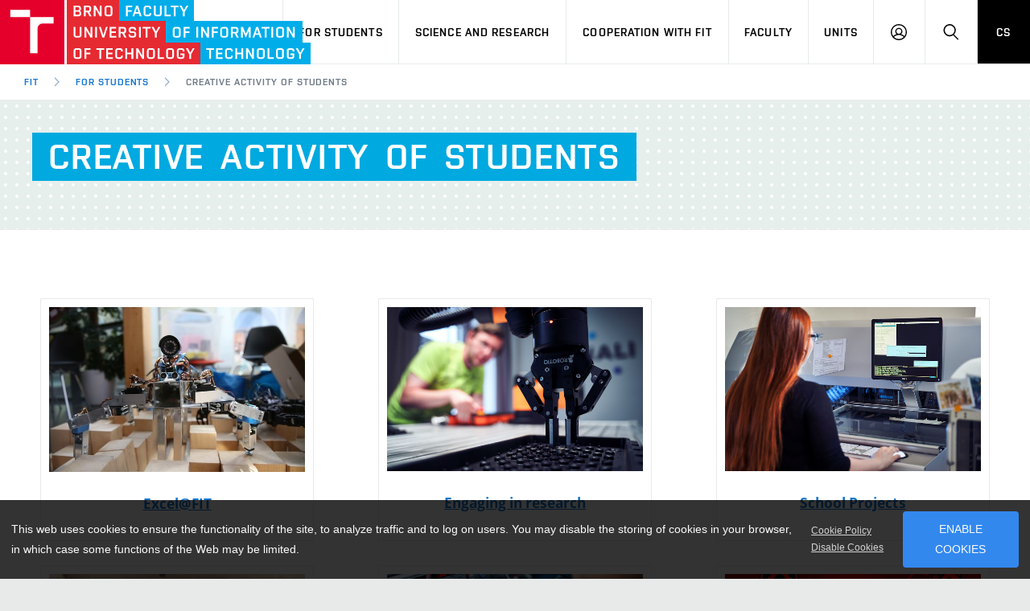

--- FILE ---
content_type: text/html; charset=UTF-8
request_url: https://www.fit.vut.cz/study/creative-activity/.en
body_size: 8213
content:
<!DOCTYPE html>
<html lang="en" class="no-js">
    <head>
        <meta charset="utf-8">
        <script async src="https://www.googletagmanager.com/gtag/js?id=UA-140908417-1"></script>
        <script>
            var _consent = document.cookie.replace(/(?:(?:^|.*;\s*)cookieconsent_status\s*\=\s*([^;]*).*$)|^.*$/, "$1");
            window.dataLayer = window.dataLayer || [];
            function gtag() { dataLayer.push(arguments); }
            var _ga_expire = 365*24*3600;
            if (_consent == 'deny') window['ga-disable-UA-140908417-1'] = true;
            if (_consent != 'allow') _ga_expire = 0;
            gtag('js', new Date());
            gtag('config', 'UA-140908417-1', {
                'page_location': "https://www.fit.vut.cz/study/creative-activity/.en",
                'page_path': "/study/creative-activity/.en",
                'anonymize_ip': true,
                'custom_map': { 'dimension1': 'lang', 'dimension2': 'referrer', 'dimension3': 'DNT' },
                'site_speed_sample_rate': 100,
                'sample_rate': 100,
                'cookie_prefix': 'gafit',
                'cookie_domain': 'www.fit.vut.cz',
                'cookie_expires': _ga_expire,
                'content_group1': "en",
                'lang': "en",
                'referrer': "",
                'DNT': (navigator.doNotTrack == '1' || window.doNotTrack == '1'),
            });
        </script>
<!-- Facebook Pixel Code -->
<script>
  !function(f,b,e,v,n,t,s)
  { if(f.fbq)return;n=f.fbq=function(){ n.callMethod?
  n.callMethod.apply(n,arguments):n.queue.push(arguments) };
  if(!f._fbq)f._fbq=n;n.push=n;n.loaded=!0;n.version='2.0';
  n.queue=[];t=b.createElement(e);t.async=!0;
  t.src=v;s=b.getElementsByTagName(e)[0];
  if (_consent == 'allow') s.parentNode.insertBefore(t,s) }(window, document,'script',
  'https://connect.facebook.net/en_US/fbevents.js');
  fbq('init', '792092991515050');
  fbq('track', 'PageView');
</script>
<!-- End Facebook Pixel Code -->
        <meta http-equiv="X-UA-Compatible" content="IE=edge">
        <meta name="viewport" content="width=device-width, initial-scale=1.0, minimum-scale=1.0, maximum-scale=1.0, user-scalable=0">
        <meta name="twitter:card" content="summary">
        <meta name="twitter:title" content="Creative Activity of Students">
        <meta property="og:title" content="Creative Activity of Students">
        <meta property="og:locale" content="en_US">
        <meta property="og:site_name" content="Faculty of Information Technology, Brno University of Technology">
        <meta property="og:url" content="https://www.fit.vut.cz/study/creative-activity/.en">
        <meta property="og:type" content="website">
        <meta name="twitter:image" content="https://www.fit.vut.cz/img/logos/FIT_zkracene_barevne_RGB_CZ.png">
        <meta property="og:image" content="https://www.fit.vut.cz/img/logos/FIT_zkracene_barevne_RGB_CZ.png">

        <title>Creative Activity of Students</title>
        <link rel="stylesheet" href="https://www.fit.vut.cz/css/style-fit.v4.css">
        <link rel="stylesheet" href="https://www.fit.vut.cz/css/print-fit.v4.css" media="print">
        <link rel="stylesheet" href="https://www.fit.vut.cz/css/custom.css">
        <link type="application/rss+xml" rel="alternate" title="FIT News RSS" href="https://www.fit.vut.cz/fit/news-rss/.en">
        <link rel="icon" href="https://www.fit.vut.cz/img/favicon/favicon.ico">
        <link rel="apple-touch-icon" sizes="180x180" href="https://www.fit.vut.cz/img/favicon/apple-touch-icon.png">
        <link rel="icon" type="image/png" sizes="32x32" href="https://www.fit.vut.cz/img/favicon/favicon-32x32.png">
        <link rel="icon" type="image/png" sizes="96x96" href="https://www.fit.vut.cz/img/favicon/favicon-96x96.png">
        <link rel="icon" type="image/png" sizes="144x144" href="https://www.fit.vut.cz/img/favicon/favicon-144x144.png">
        <link rel="icon" type="image/png" sizes="192x192" href="https://www.fit.vut.cz/img/favicon/android-chrome-192x192.png">
        <link rel="mask-icon" href="https://www.fit.vut.cz/img/favicon/safari-pinned-tab.svg" color="#00a9e0">
        <link rel="manifest" href="https://www.fit.vut.cz/site.webmanifest">
        <link rel="alternate" hreflang="en" href="https://www.fit.vut.cz/study/creative-activity/.en">
        <link rel="alternate" hreflang="cs" href="https://www.fit.vut.cz/study/creative-activity/.cs">
        <link rel="alternate" hreflang="sk" href="https://www.fit.vut.cz/study/creative-activity/.cs">
        <meta name="msapplication-config" content="https://www.fit.vut.cz/browserconfig.xml">
        <meta name="theme-color" content="#00a9e0">
        <script src="https://www.fit.vut.cz/js/cookies-fit.v4.js"></script>
        <script>
            (function () {
                var className = document.documentElement.className;
                className = className.replace('no-js', 'js');

                if (window.Cookies.get('fontsLoaded') === 'true') {
                    className += ' fonts-loaded';
                }

                document.documentElement.className = className;
            }());
        </script>
        <script src="https://www.fit.vut.cz/js/modernizr.min.js"></script>
        <script src="https://www.fit.vut.cz/js/jquery-3.7.1.min.js"></script>

    </head>
    <body>
        <div class="mother">
            <nav class="m-accessibility" id="m-accessibility">
                <p class="vhide">Accessibility navigation</p>
                <a class="color-secondary" tabindex="0" title="Go to content (Shortcut: Alt + 2)" accesskey="2" href="#main">
                    Go to content
                </a>
                <span class="hide">|</span>
                <a class="color-secondary" tabindex="0" href="#m-main">Go to the main menu</a>
                <span class="hide">|</span>
                <a class="color-secondary" tabindex="0" href="#f-search-trigger">Go to search</a>
            </nav>
            <header class="header header--lg header--fit-en">
                <div class="header__logo">
                    <a href="https://www.fit.vut.cz/.en">
                        <span class="icon-svg icon-svg--symbol print-hide">
                            <svg class="icon-svg__svg icon-symbol-red" xmlns:xlink="http://www.w3.org/1999/xlink">
                                <use xlink:href="https://www.fit.vut.cz/img/bg/icons-svg.svg#icon-symbol" x="0" y="0" width="100%" height="100%"></use>
                            </svg>
                            <svg class="icon-svg__svg icon-symbol-blue" xmlns:xlink="http://www.w3.org/1999/xlink">
                                <use xlink:href="https://www.fit.vut.cz/img/bg/icons-fit.svg#icon-symbol-fit" x="0" y="0" width="100%" height="100%"></use>
                            </svg>
                        </span>
                        <span class="icon-svg icon-svg--sign-fit-en header__logo-sign print-hide ">
                            <svg class="icon-svg__svg" xmlns:xlink="http://www.w3.org/1999/xlink">
                                <use xlink:href="https://www.fit.vut.cz/img/bg/icons-svg.svg#icon-sign-fit-en" x="0" y="0" width="100%" height="100%"></use>
                            </svg>
                        </span>
                        <span class="header__logo-main " data-timeout="3000">
                            <span class="icon-svg icon-svg--logo-fit-en--lg print-hide">
                                <svg class="icon-svg__svg" xmlns:xlink="http://www.w3.org/1999/xlink">
                                    <use xlink:href="https://www.fit.vut.cz/img/bg/icons-svg.svg#icon-logo-fit-en--lg" x="0" y="0" width="100%" height="100%"></use>
                                </svg>
                            </span>
                            <span class="icon-svg icon-svg--logo-fit print-show">
                                <svg class="icon-svg__svg" xmlns:xlink="http://www.w3.org/1999/xlink">
                                    <use xlink:href="https://www.fit.vut.cz/img/bg/icons-svg.svg#icon-logo-fit-en" x="0" y="0" width="100%" height="100%"></use>
                                </svg>
                            </span>
                        </span>
                        <span class="vhide">
                            Faculty of Information Technology, BUT
                        </span>
                    </a>
                </div>

                <nav id="m-main" class="m-main m-main--header m-main--header-lg header__menu" aria-label="Main menu">
                    <a href="#" class="m-main__toggle">
                        <span class="icon-svg icon-svg--menu m-main__toggle-icon m-main__toggle-icon--open">
                            <svg class="icon-svg__svg" xmlns:xlink="http://www.w3.org/1999/xlink">
                                <use xlink:href="https://www.fit.vut.cz/img/bg/icons-svg.svg#icon-menu" x="0" y="0" width="100%" height="100%"></use>
                            </svg>
                        </span>
                        <span class="icon-svg icon-svg--close--sm m-main__toggle-icon m-main__toggle-icon--close">
                            <svg class="icon-svg__svg" xmlns:xlink="http://www.w3.org/1999/xlink">
                                <use xlink:href="https://www.fit.vut.cz/img/bg/icons-svg.svg#icon-close--sm" x="0" y="0" width="100%" height="100%"></use>
                            </svg>
                        </span>
                        <span class="m-main__toggle-label">Menu</span>
                    </a>

                    <ul class="m-main__list m-main__list--main">

                        <li class="m-main__item" data-toggle>
                            <a href="#" class="m-main__link" onclick="return false;">For Applicants</a>
                            <a href="#" class="m-main__toggle-sub js-toggle">
                                <span class="icon-svg icon-svg--angle-d m-main__toggle-sub-icon">
                                    <svg class="icon-svg__svg" xmlns:xlink="http://www.w3.org/1999/xlink">
                                        <use xlink:href="https://www.fit.vut.cz/img/bg/icons-svg.svg#icon-angle-d" x="0" y="0" width="100%" height="100%"></use>
                                    </svg>
                                </span>
                                <span class="vhide">Submenu</span>
                            </a>
                            <div class="m-main__submenu" data-toggleable>
                                <div class="m-sub">
                                    <div class="m-sub__col">
                                        <ul class="m-sub__list">
                                                <li class="m-sub__item">
                                                    <a href="https://www.fit.vut.cz/applicants/.en" class="m-sub__link">Study at FIT in English</a>
                                                </li>
                                                <li class="m-sub__item">
                                                    <a href="https://www.fit.vut.cz/applicants/degree-programme/.en" class="m-sub__link">Study at FIT in Czech</a>
                                                </li>
                                                <li class="m-sub__item">
                                                    <a href="https://www.fit.vut.cz/applicants/short-term/.en" class="m-sub__link">Short-term Study</a>
                                                </li>
                                                <li class="m-sub__item">
                                                    <a href="https://www.fit.vut.cz/applicants/degree-programme-en/.en" class="m-sub__link">Full Degree Programmes</a>
                                                </li>
                                                <li class="m-sub__item">
                                                    <a href="https://www.fit.vut.cz/applicants/summer-schools/.en" class="m-sub__link">Summer Schools</a>
                                                </li>
                                                <li class="m-sub__item">
                                                    <a href="https://www.fit.vut.cz/applicants/special/.en" class="m-sub__link">Students with Special Needs in Studies</a>
                                                </li>
                                                <li class="m-sub__item">
                                                    <a href="https://www.fit.vut.cz/applicants/contact/.en" class="m-sub__link">Contact</a>
                                                </li>
                                        </ul>
                                        <p>
                                            <a href="https://www.vutbr.cz/eprihlaska/en/zadani/vybrat-obor/fakulta/20042" onclick="gtag('event','click',{'event_category': 'links', 'event_label': 'E-application', 'value': 1})" target="_blank" class="btn btn--sm">
                                                <span class="btn__text">E-application</span>
                                            </a>
                                        </p>
                                    </div>
                                </div>
                            </div>
                        </li>
                        <li class="m-main__item" data-toggle>
                            <a href="#" class="m-main__link" onclick="return false;">For Students</a>
                            <a href="#" class="m-main__toggle-sub js-toggle">
                                <span class="icon-svg icon-svg--angle-d m-main__toggle-sub-icon">
                                    <svg class="icon-svg__svg" xmlns:xlink="http://www.w3.org/1999/xlink">
                                        <use xlink:href="https://www.fit.vut.cz/img/bg/icons-svg.svg#icon-angle-d" x="0" y="0" width="100%" height="100%"></use>
                                    </svg>
                                </span>
                                <span class="vhide">Submenu</span>
                            </a>
                            <div class="m-main__submenu m-main__submenu--md" data-toggleable>
                                <div class="m-sub">
                                    <div class="m-sub__col">
                                        <ul class="m-sub__list">
                                                <li class="m-sub__item">
                                                    <a href="https://www.fit.vut.cz/study/.en" class="m-sub__link">Study Information</a>
                                                </li>
                                                <li class="m-sub__item">
                                                    <a href="https://www.fit.vut.cz/study/study-news/.en" class="m-sub__link">Study News</a>
                                                </li>
                                                <li class="m-sub__item">
                                                    <a href="https://www.fit.vut.cz/study/for-freshmen/.en" class="m-sub__link">For Freshmen</a>
                                                </li>
                                                <li class="m-sub__item">
                                                    <a href="https://www.fit.vut.cz/study/calendar/.en" class="m-sub__link">Academic Year</a>
                                                </li>
                                                <li class="m-sub__item">
                                                    <a href="https://www.fit.vut.cz/study/courses/.en" class="m-sub__link">Courses</a>
                                                </li>
                                                <li class="m-sub__item">
                                                    <a href="https://www.fit.vut.cz/study/programs/.en" class="m-sub__link">Degree Programmes</a>
                                                </li>
                                                <li class="m-sub__item">
                                                    <a href="https://www.fit.vut.cz/study/theses/.en" class="m-sub__link">State Final Examination and Theses</a>
                                                </li>
                                                <li class="m-sub__item">
                                                    <a href="https://www.fit.vut.cz/study/study-abroad/.en" class="m-sub__link">Study and Internships Abroad</a>
                                                </li>
                                                <li class="m-sub__item">
                                                    <a href="https://www.fit.vut.cz/study/creative-activity/.en" class="m-sub__link" aria-current="true">Creative Activity of Students</a>
                                                </li>
                                                <li class="m-sub__item">
                                                    <a href="https://www.fit.vut.cz/study/internships/.en" class="m-sub__link">Offers of Professional Internships</a>
                                                </li>
                                                <li class="m-sub__item">
                                                    <a href="https://www.fit.vut.cz/study/student-union/.en" class="m-sub__link">FIT Student Union</a>
                                                </li>
                                                <li class="m-sub__item">
                                                    <a href="https://www.fit.vut.cz/study/study-rooms/.en" class="m-sub__link">Study rooms at FIT</a>
                                                </li>
                                                <li class="m-sub__item">
                                                    <a href="https://www.fit.vut.cz/study/clubs-at-fit/.en" class="m-sub__link">Clubs at FIT</a>
                                                </li>
                                        </ul>
                                    </div>
<div class="m-sub__col m-sub__col--highlighted">
    <div class="m-highlights">
    	<h2 class="m-highlights__title">Study Department</h2>
        <div>
          <p><b>Office Hours</b></p>
<p>Mon 8:00-11:00<br>
Wed 8:00-11:00 and 13:00-14:30<br>
Thu 8:00-11:00<br>
<br>
<b>Note:</b>&nbsp;during holidays from July to August office hours are only on Wednesdays 8:00-11:00.&nbsp;</p>
<p>E-mail: <a href="mailto:study@fit.vut.cz">study@fit.vut.cz</a></p>
<p>Any e-mail communication should be addressed to <b>study@fit.vut.cz</b>.</p>

        </div>
    	<p><a href="https://www.fit.vut.cz/units/dean/.en#study" class="btn btn--secondary btn--xs btn--outline">
	        <span class="btn__text">More about study department</span>
	    </a></p>
    </div>
</div>
                                </div>
                            </div>
                        </li>
                        <li class="m-main__item" data-toggle>
                            <a href="#" class="m-main__link" onclick="return false;">Science and Research</a>
                            <a href="#" class="m-main__toggle-sub js-toggle">
                                <span class="icon-svg icon-svg--angle-d m-main__toggle-sub-icon">
                                    <svg class="icon-svg__svg" xmlns:xlink="http://www.w3.org/1999/xlink">
                                        <use xlink:href="https://www.fit.vut.cz/img/bg/icons-svg.svg#icon-angle-d" x="0" y="0" width="100%" height="100%"></use>
                                    </svg>
                                </span>
                                <span class="vhide">Submenu</span>
                            </a>
                            <div class="m-main__submenu" data-toggleable>
                                <div class="m-sub">
                                    <div class="m-sub__col">
                                        <ul class="m-sub__list">
                                                <li class="m-sub__item">
                                                    <a href="https://www.fit.vut.cz/research/overview/.en" class="m-sub__link">Science and Research at FIT</a>
                                                </li>
                                                <li class="m-sub__item">
                                                    <a href="https://www.fit.vut.cz/research/groups/.en" class="m-sub__link">Research Groups</a>
                                                </li>
                                                <li class="m-sub__item">
                                                    <a href="https://www.fit.vut.cz/research/esf-projects/.en" class="m-sub__link">European Structural Funds Projects</a>
                                                </li>
                                                <li class="m-sub__item">
                                                    <a href="https://www.fit.vut.cz/research/projects/.en" class="m-sub__link">Projects</a>
                                                </li>
                                                <li class="m-sub__item">
                                                    <a href="https://www.fit.vut.cz/research/publication-results/.en" class="m-sub__link">Publication Results</a>
                                                </li>
                                                <li class="m-sub__item">
                                                    <a href="https://www.fit.vut.cz/research/applied-results/.en" class="m-sub__link">Applied Results</a>
                                                </li>
                                                <li class="m-sub__item">
                                                    <a href="https://www.fit.vut.cz/research/practice-results/.en" class="m-sub__link">Results with Impact on Practice</a>
                                                </li>
                                                <li class="m-sub__item">
                                                    <a href="https://www.fit.vut.cz/research/other-results/.en" class="m-sub__link">Other Results</a>
                                                </li>
                                                <li class="m-sub__item">
                                                    <a href="https://www.fit.vut.cz/research/conferences/.en" class="m-sub__link">Conferences</a>
                                                </li>
                                                <li class="m-sub__item">
                                                    <a href="https://www.fit.vut.cz/research/awards/.en" class="m-sub__link">Awards and Recognitions</a>
                                                </li>
                                        </ul>
                                    </div>
                                </div>
                            </div>
                        </li>
                        <li class="m-main__item" data-toggle>
                            <a href="#" class="m-main__link" onclick="return false;">Cooperation with FIT</a>
                            <a href="#" class="m-main__toggle-sub js-toggle">
                                <span class="icon-svg icon-svg--angle-d m-main__toggle-sub-icon">
                                    <svg class="icon-svg__svg" xmlns:xlink="http://www.w3.org/1999/xlink">
                                        <use xlink:href="https://www.fit.vut.cz/img/bg/icons-svg.svg#icon-angle-d" x="0" y="0" width="100%" height="100%"></use>
                                    </svg>
                                </span>
                                <span class="vhide">Submenu</span>
                            </a>
                            <div class="m-main__submenu" data-toggleable>
                                <div class="m-sub">
                                    <div class="m-sub__col">
                                        <ul class="m-sub__list">
                                                <li class="m-sub__item">
                                                    <a href="https://www.fit.vut.cz/cooperation/cooperation-with-companies/.en" class="m-sub__link">Industry Cooperation</a>
                                                </li>
                                                <li class="m-sub__item">
                                                    <a href="https://www.fit.vut.cz/cooperation/partners/.en" class="m-sub__link">Partners</a>
                                                </li>
                                                <li class="m-sub__item">
                                                    <a href="https://www.fit.vut.cz/cooperation/research-partnership/.en" class="m-sub__link">Research Partnership</a>
                                                </li>
                                                <li class="m-sub__item">
                                                    <a href="https://www.fit.vut.cz/cooperation/foreign-cooperation/.en" class="m-sub__link">Foreign Cooperation</a>
                                                </li>
                                                <li class="m-sub__item">
                                                    <a href="https://www.fit.vut.cz/cooperation/collaboration-with-schools/.en" class="m-sub__link">Collaboration with Schools</a>
                                                </li>
                                                <li class="m-sub__item">
                                                    <a href="https://www.fit.vut.cz/cooperation/faculty-services/.en" class="m-sub__link">Faculty Services</a>
                                                </li>
                                                <li class="m-sub__item">
                                                    <a href="https://www.fit.vut.cz/cooperation/for-graduates/.en" class="m-sub__link">Job Offers in IT</a>
                                                </li>
                                        </ul>
                                    </div>
                                </div>
                            </div>
                        </li>
                        <li class="m-main__item" data-toggle>
                            <a href="#" class="m-main__link" onclick="return false;">Faculty</a>
                            <a href="#" class="m-main__toggle-sub js-toggle">
                                <span class="icon-svg icon-svg--angle-d m-main__toggle-sub-icon">
                                    <svg class="icon-svg__svg" xmlns:xlink="http://www.w3.org/1999/xlink">
                                        <use xlink:href="https://www.fit.vut.cz/img/bg/icons-svg.svg#icon-angle-d" x="0" y="0" width="100%" height="100%"></use>
                                    </svg>
                                </span>
                                <span class="vhide">Submenu</span>
                            </a>
                            <div class="m-main__submenu" data-toggleable>
                                <div class="m-sub">
                                    <div class="m-sub__col">
                                        <ul class="m-sub__list">
                                                <li class="m-sub__item">
                                                    <a href="https://www.fit.vut.cz/fit/news/.en" class="m-sub__link">News</a>
                                                </li>
                                                <li class="m-sub__item">
                                                    <a href="https://www.fit.vut.cz/fit/events/.en" class="m-sub__link">Event Calendar</a>
                                                </li>
                                                <li class="m-sub__item">
                                                    <a href="https://www.fit.vut.cz/fit/map/.en" class="m-sub__link">Campus Map</a>
                                                </li>
                                                <li class="m-sub__item">
                                                    <a href="https://www.fit.vut.cz/fit/campus/.en" class="m-sub__link">Faculty Campus</a>
                                                </li>
                                                <li class="m-sub__item">
                                                    <a href="https://www.fit.vut.cz/fit/structure/.en" class="m-sub__link">Organizational Structure</a>
                                                </li>
                                                <li class="m-sub__item">
                                                    <a href="https://www.fit.vut.cz/fit/info/.en" class="m-sub__link">Information Board</a>
                                                </li>
                                                <li class="m-sub__item">
                                                    <a href="https://www.fit.vut.cz/fit/history/.en" class="m-sub__link">History and Now</a>
                                                </li>
                                                <li class="m-sub__item">
                                                    <a href="https://www.fit.vut.cz/fit/history86/.en" class="m-sub__link">Brief history of the department</a>
                                                </li>
                                                <li class="m-sub__item">
                                                    <a href="https://www.fit.vut.cz/fit/press/.en" class="m-sub__link">For Media</a>
                                                </li>
                                                <li class="m-sub__item">
                                                    <a href="https://www.fit.vut.cz/fit/people/.en" class="m-sub__link">Staff</a>
                                                </li>
                                                <li class="m-sub__item">
                                                    <a href="https://www.fit.vut.cz/fit/contacts/.en" class="m-sub__link">Contacts</a>
                                                </li>
                                                <li class="m-sub__item">
                                                    <a href="https://www.fit.vut.cz/fit/gdpr/.en" class="m-sub__link">Protection of Personal Data</a>
                                                </li>
                                                <li class="m-sub__item">
                                                    <a href="https://www.fit.vut.cz/fit/gdpr-mail/.en" class="m-sub__link">Information about the processing of personal data</a>
                                                </li>
                                        </ul>
                                    </div>
                                </div>
                            </div>
                        </li>
                        <li class="m-main__item" data-toggle>
                            <a href="#" class="m-main__link" onclick="return false;">Units</a>
                            <a href="#" class="m-main__toggle-sub js-toggle">
                                <span class="icon-svg icon-svg--angle-d m-main__toggle-sub-icon">
                                    <svg class="icon-svg__svg" xmlns:xlink="http://www.w3.org/1999/xlink">
                                        <use xlink:href="https://www.fit.vut.cz/img/bg/icons-svg.svg#icon-angle-d" x="0" y="0" width="100%" height="100%"></use>
                                    </svg>
                                </span>
                                <span class="vhide">Submenu</span>
                            </a>
                            <div class="m-main__submenu" data-toggleable>
                                <div class="m-sub">
                                    <div class="m-sub__col">
                                        <ul class="m-sub__list">
                                                <li class="m-sub__item">
                                                    <a href="https://www.fit.vut.cz/units/dean/.en" class="m-sub__link">Deans Office</a>
                                                </li>
                                                <li class="m-sub__item">
                                                    <a href="https://www.fit.vut.cz/units/uifs/.en" class="m-sub__link">Department of Information Systems</a>
                                                </li>
                                                <li class="m-sub__item">
                                                    <a href="https://www.fit.vut.cz/units/uits/.en" class="m-sub__link">Department of Intelligent Systems</a>
                                                </li>
                                                <li class="m-sub__item">
                                                    <a href="https://www.fit.vut.cz/units/upgm/.en" class="m-sub__link">Department of Computer Graphics and Multimedia</a>
                                                </li>
                                                <li class="m-sub__item">
                                                    <a href="https://www.fit.vut.cz/units/upsy/.en" class="m-sub__link">Department of Computer Systems</a>
                                                </li>
                                                <li class="m-sub__item">
                                                    <a href="https://www.fit.vut.cz/units/cvt/.en" class="m-sub__link">Computer Centre</a>
                                                </li>
                                                <li class="m-sub__item">
                                                    <a href="https://www.fit.vut.cz/units/vcit/.en" class="m-sub__link">Research Centre of Information Technology</a>
                                                </li>
                                                <li class="m-sub__item">
                                                    <a href="https://www.fit.vut.cz/units/library/.en" class="m-sub__link">Library and Records Service</a>
                                                </li>
                                                <li class="m-sub__item">
                                                    <a href="https://www.fit.vut.cz/units/museum/.en" class="m-sub__link">Museum of Computer Technology</a>
                                                </li>
                                        </ul>
                                    </div>
                                </div>
                            </div>
                        </li>

                        <li class="m-main__item hide--d">
                                <a href="https://www.fit.vut.cz/study/creative-activity/.cs" class="m-main__link m-main__link--lang">CS</a>
                        </li>
                    </ul>

                    <ul class="m-main__list m-main__list--side">
                        <li class="m-main__item">
                            <a href="#" class="m-main__link m-main__link--icon js-user-menu">
                                <span class="icon-svg icon-svg--user m-main__icon">
                                    <svg class="icon-svg__svg" xmlns:xlink="http://www.w3.org/1999/xlink">
                                        <use xlink:href="https://www.fit.vut.cz/img/bg/icons-svg.svg#icon-user" x="0" y="0" width="100%" height="100%"></use>
                                    </svg>
                                </span>
                                <span class="vhide">Log in</span>
                            </a>
                            <div class="m-main__submenu m-main__submenu--m">
                                <div class="m-sub">
                                    <div class="m-sub__col">
                                        <h2 class="h4">Log in</h2>
                                        
                                        <ul class="m-sub__list">
                                            <li class="m-sub__item">
                                                <a href="https://www.fit.vut.cz/login/.en" class="m-sub__link">WEB FIT</a>
                                            </li>
                                            <li class="m-sub__item">
                                                <a href="https://vut.cz/intra/" onclick="gtag('event','click',{'event_category': 'links', 'event_label': 'IS VUT', 'value': 1})" class="m-sub__link">IS VUT</a>
                                            </li>
                                            <li class="m-sub__item">
                                                <a href="https://wis.fit.vutbr.cz/FIT/.en" onclick="gtag('event','click',{'event_category': 'links', 'event_label': 'Wis', 'value': 1})" class="m-sub__link">IS FIT</a>
                                            </li>
                                            <li class="m-sub__item">
                                                <a href="https://roundcube.fit.vutbr.cz/" onclick="gtag('event','click',{'event_category': 'links', 'event_label': 'Roundcube', 'value': 1})" class="m-sub__link">Web Email</a>
                                            </li>
                                            <li class="m-sub__item">
                                                <a href="https://cas.fit.vutbr.cz/" onclick="gtag('event','click',{'event_category': 'links', 'event_label': 'Cas', 'value': 1})" class="m-sub__link">CAS FIT</a>
                                            </li>
                                            <li class="m-sub__item">
                                                <a href="https://nextcloud.fit.vutbr.cz/" onclick="gtag('event','click',{'event_category': 'links', 'event_label': 'Nextcloud', 'value': 1})" class="m-sub__link">Nextcloud FIT</a>
                                            </li>
                                        </ul>
                                        
                                    </div>
                                </div>
                            </div>
                        </li>
                        <li class="m-main__item">
                            <a href="#f-search" class="m-main__link m-main__link--icon js-toggle" id="f-search-trigger">
                                <span class="icon-svg icon-svg--search m-main__icon">
                                    <svg class="icon-svg__svg" xmlns:xlink="http://www.w3.org/1999/xlink">
                                        <use xlink:href="https://www.fit.vut.cz/img/bg/icons-svg.svg#icon-search" x="0" y="0" width="100%" height="100%"></use>
                                    </svg>
                                </span>
                                <span class="vhide">Search</span>
                            </a>
                        </li>
                        <li class="m-main__item hide--m hide--t">
                                <a href="https://www.fit.vut.cz/study/creative-activity/.cs" class="m-main__link m-main__link--lang">CS</a>
                        </li>
                    </ul>
                </nav>

                <div class="header__search">
                    <form action="https://www.fit.vut.cz/search/.en" id="f-search" class="f-search f-search--lg" role="search">
                        <p class="inp inp--group inp--group--m mb0">
                            <label for="f-text" class="vhide">Search</label>
                            <span class="inp__fix inp__fix--btn-icon">
                                <input type="text" class="inp__text inp__text--lg inp__text--flat" id="f-text" name="q" placeholder="Search" data-focus>
                                <button class="btn btn--lg btn--icon-only btn--blank inp__btn-icon" type="submit">
                                    <span class="btn__text">
                                        <span class="vhide">Search</span>
                                        <span class="icon-svg icon-svg--search btn__icon">
                                            <svg class="icon-svg__svg" xmlns:xlink="http://www.w3.org/1999/xlink">
                                                <use xlink:href="https://www.fit.vut.cz/img/bg/icons-svg.svg#icon-search" x="0" y="0" width="100%" height="100%"></use>
                                            </svg>
                                        </span>
                                    </span>
                                </button>
                            </span>
                            <span class="inp__btn">
                                <a href="#f-search" class="btn btn--lg btn--secondary btn--icon-only js-toggle">
                                    <span class="btn__text">
                                        <span class="vhide">Close</span>
                                        <span class="icon-svg icon-svg--close btn__icon">
                                            <svg class="icon-svg__svg" xmlns:xlink="http://www.w3.org/1999/xlink">
                                                <use xlink:href="https://www.fit.vut.cz/img/bg/icons-svg.svg#icon-close" x="0" y="0" width="100%" height="100%"></use>
                                            </svg>
                                        </span>
                                    </span>
                                </a>
                            </span>
                        </p>
                    </form>
                </div>

<nav id="m-breadcrumb" class="m-breadcrumb header__breadcrumb" itemscope itemtype="http://schema.org/BreadcrumbList" aria-label="Breadcrumb navigation">
    <a href="#" class="m-breadcrumb__nav m-breadcrumb__nav--prev">
        <span class="icon-svg icon-svg--angle-l m-breadcrumb__nav-icon">
            <svg class="icon-svg__svg" xmlns:xlink="http://www.w3.org/1999/xlink">
                <use xlink:href="https://www.fit.vut.cz/img/bg/icons-svg.svg#icon-angle-l" x="0" y="0" width="100%" height="100%"></use>
            </svg>
        </span>
    </a>

    <div class="m-breadcrumb__wrap">
        <ol class="m-breadcrumb__list">
                <li class="m-breadcrumb__item">
                    <a href="https://www.fit.vut.cz/.en" class="m-breadcrumb__link">FIT</a>
                </li>
                <li class="m-breadcrumb__item" itemprop="itemListElement" itemscope itemtype="http://schema.org/ListItem">
                    <span class="icon-svg icon-svg--angle-r m-breadcrumb__separator">
                        <svg class="icon-svg__svg" xmlns:xlink="http://www.w3.org/1999/xlink">
                            <use xlink:href="https://www.fit.vut.cz/img/bg/icons-svg.svg#icon-angle-r" x="0" y="0" width="100%" height="100%"></use>
                        </svg>
                    </span>
                    <a href="https://www.fit.vut.cz/study/.en" class="m-breadcrumb__link" itemprop="item"><span itemprop="name">For Students</span><meta itemprop="position" content="1"></a>
                </li>

                <li class="m-breadcrumb__item" itemprop="itemListElement" itemscope itemtype="http://schema.org/ListItem">
                    <span class="icon-svg icon-svg--angle-r m-breadcrumb__separator">
                        <svg class="icon-svg__svg" xmlns:xlink="http://www.w3.org/1999/xlink">
                            <use xlink:href="https://www.fit.vut.cz/img/bg/icons-svg.svg#icon-angle-r" x="0" y="0" width="100%" height="100%"></use>
                        </svg>
                    </span>

                    <a href="https://www.fit.vut.cz/study/creative-activity/.en" class="m-breadcrumb__link" aria-current="page" itemprop="item"><span itemprop="name">Creative Activity of Students</span><meta itemprop="position" content="2"></a>
                </li>
        </ol>
    </div>

    <a href="#" class="m-breadcrumb__nav m-breadcrumb__nav--next">
        <span class="icon-svg icon-svg--angle-r m-breadcrumb__nav-icon">
            <svg class="icon-svg__svg" xmlns:xlink="http://www.w3.org/1999/xlink">
                <use xlink:href="https://www.fit.vut.cz/img/bg/icons-svg.svg#icon-angle-r" x="0" y="0" width="100%" height="100%"></use>
            </svg>
        </span>
    </a>
</nav>

            </header>
            <main id="main" class="main">
<div class="b-intro b-intro--pattern holder holder--lg border-b pb20">
    <h1 class="title title--fit"><span class="title__item">Creative </span><span class="title__item">Activity </span><span class="title__item">of </span><span class="title__item">Students</span></h1>
</div>

<div class="c-articles holder holder--lg">
    <div class="row-main row-main--md">
        <div class="c-articles__wrap">
            <ul class="c-articles__list grid grid--t-40 grid--80">
            <li class="c-articles__item grid__cell size--t-6-12 size--4-12">
                <article class="b-article">
                    <a href="http://excel.fit.vutbr.cz/" class="b-article__link">
                        <div class="b-article__img">
                            <img src="https://www.fit.vut.cz/cooperation/img/excel.jpg" alt="" width="320" height="206">
                        </div>
                        <div class="b-article__content">
                            <h3 class="b-article__title font-primary">Excel@FIT</h3>
                        </div>
                    </a>
                </article>
            </li>
            <li class="c-articles__item grid__cell size--t-6-12 size--4-12">
                <article class="b-article">
                    <a href="https://www.fit.vut.cz/study/student-research/.en" class="b-article__link">
                        <div class="b-article__img">
                            <img src="https://www.fit.vut.cz/cooperation/img/studres.jpg" alt="" width="320" height="206">
                        </div>
                        <div class="b-article__content">
                            <h3 class="b-article__title font-primary">Engaging in research</h3>
                        </div>
                    </a>
                </article>
            </li>
            <li class="c-articles__item grid__cell size--t-6-12 size--4-12">
                <article class="b-article">
                    <a href="https://www.fit.vut.cz/study/school-projects/.en" class="b-article__link">
                        <div class="b-article__img">
                            <img src="https://www.fit.vut.cz/cooperation/img/projects.jpg" alt="" width="320" height="206">
                        </div>
                        <div class="b-article__content">
                            <h3 class="b-article__title font-primary">School Projects</h3>
                        </div>
                    </a>
                </article>
            </li>
            <li class="c-articles__item grid__cell size--t-6-12 size--4-12">
                <article class="b-article">
                    <a href="https://www.fit.vut.cz/study/open-space/.en" class="b-article__link">
                        <div class="b-article__img">
                            <img src="https://www.fit.vut.cz/cooperation/img/showroom.jpg" alt="" width="320" height="206">
                        </div>
                        <div class="b-article__content">
                            <h3 class="b-article__title font-primary">FIT Creative Showroom & Open Space</h3>
                        </div>
                    </a>
                </article>
            </li>
            <li class="c-articles__item grid__cell size--t-6-12 size--4-12">
                <article class="b-article">
                    <a href="https://www.fit.vut.cz/study/startup@fit/.en" class="b-article__link">
                        <div class="b-article__img">
                            <img src="https://www.fit.vut.cz/cooperation/img/startup.jpg" alt="" width="320" height="206">
                        </div>
                        <div class="b-article__content">
                            <h3 class="b-article__title font-primary">Star(t)up@FIT</h3>
                        </div>
                    </a>
                </article>
            </li>
            <li class="c-articles__item grid__cell size--t-6-12 size--4-12">
                <article class="b-article">
                    <a href="https://www.fit.vut.cz/study/boosterchallenge/.en" class="b-article__link">
                        <div class="b-article__img">
                            <img src="https://www.fit.vut.cz/cooperation/img/booster25.jpg" alt="" width="320" height="206">
                        </div>
                        <div class="b-article__content">
                            <h3 class="b-article__title font-primary">BoosterChallenge</h3>
                        </div>
                    </a>
                </article>
            </li>
            </ul>
        </div>
    </div>
</div>
            </main>
            <footer class="footer">
                <div class="footer__group pt0--m pb0--m pt40--t pt55 pb40 holder holder--lg">
                    <div class="grid">
                        <div class="grid__cell size--t-4-12 size--2-12 mb40--t" data-toggle>
                            <h2 class="footer__title js-toggle">
                                For Applicants
                                <span class="icon-svg icon-svg--angle-d footer__title-icon">
                                    <svg class="icon-svg__svg" xmlns:xlink="http://www.w3.org/1999/xlink">
                                        <use xlink:href="https://www.fit.vut.cz/img/bg/icons-svg.svg#icon-angle-d" x="0" y="0" width="100%" height="100%"></use>
                                    </svg>
                                </span>
                            </h2>
                            <div class="footer__more" data-toggleable>
                                <ul class="footer__list">
                                        <li class="footer__item">
                                            <a href="https://www.fit.vut.cz/applicants/.en" class="footer__link">Study at FIT in English</a>
                                        </li>
                                        <li class="footer__item">
                                            <a href="https://www.fit.vut.cz/applicants/degree-programme/.en" class="footer__link">Study at FIT in Czech</a>
                                        </li>
                                        <li class="footer__item">
                                            <a href="https://www.fit.vut.cz/applicants/short-term/.en" class="footer__link">Short-term Study</a>
                                        </li>
                                        <li class="footer__item">
                                            <a href="https://www.fit.vut.cz/applicants/degree-programme-en/.en" class="footer__link">Full Degree Programmes</a>
                                        </li>
                                        <li class="footer__item">
                                            <a href="https://www.fit.vut.cz/applicants/summer-schools/.en" class="footer__link">Summer Schools</a>
                                        </li>
                                        <li class="footer__item">
                                            <a href="https://www.fit.vut.cz/applicants/special/.en" class="footer__link">Students with Special Needs in Studies</a>
                                        </li>
                                        <li class="footer__item">
                                            <a href="https://www.fit.vut.cz/applicants/contact/.en" class="footer__link">Contact</a>
                                        </li>
                                </ul>
                            </div>
                        </div>
                        <div class="grid__cell size--t-4-12 size--2-12 mb40--t" data-toggle>
                            <h2 class="footer__title js-toggle">
                                For Students
                                <span class="icon-svg icon-svg--angle-d footer__title-icon">
                                    <svg class="icon-svg__svg" xmlns:xlink="http://www.w3.org/1999/xlink">
                                        <use xlink:href="https://www.fit.vut.cz/img/bg/icons-svg.svg#icon-angle-d" x="0" y="0" width="100%" height="100%"></use>
                                    </svg>
                                </span>
                            </h2>
                            <div class="footer__more" data-toggleable>
                                <ul class="footer__list">
                                        <li class="footer__item">
                                            <a href="https://www.fit.vut.cz/study/.en" class="footer__link">Study Information</a>
                                        </li>
                                        <li class="footer__item">
                                            <a href="https://www.fit.vut.cz/study/study-news/.en" class="footer__link">Study News</a>
                                        </li>
                                        <li class="footer__item">
                                            <a href="https://www.fit.vut.cz/study/for-freshmen/.en" class="footer__link">For Freshmen</a>
                                        </li>
                                        <li class="footer__item">
                                            <a href="https://www.fit.vut.cz/study/calendar/.en" class="footer__link">Academic Year</a>
                                        </li>
                                        <li class="footer__item">
                                            <a href="https://www.fit.vut.cz/study/courses/.en" class="footer__link">Courses</a>
                                        </li>
                                        <li class="footer__item">
                                            <a href="https://www.fit.vut.cz/study/programs/.en" class="footer__link">Degree Programmes</a>
                                        </li>
                                        <li class="footer__item">
                                            <a href="https://www.fit.vut.cz/study/theses/.en" class="footer__link">State Final Examination and Theses</a>
                                        </li>
                                        <li class="footer__item">
                                            <a href="https://www.fit.vut.cz/study/study-abroad/.en" class="footer__link">Study and Internships Abroad</a>
                                        </li>
                                        <li class="footer__item">
                                            <a href="https://www.fit.vut.cz/study/creative-activity/.en" class="footer__link" aria-current="true">Creative Activity of Students</a>
                                        </li>
                                        <li class="footer__item">
                                            <a href="https://www.fit.vut.cz/study/internships/.en" class="footer__link">Offers of Professional Internships</a>
                                        </li>
                                        <li class="footer__item">
                                            <a href="https://www.fit.vut.cz/study/student-union/.en" class="footer__link">FIT Student Union</a>
                                        </li>
                                        <li class="footer__item">
                                            <a href="https://www.fit.vut.cz/study/study-rooms/.en" class="footer__link">Study rooms at FIT</a>
                                        </li>
                                        <li class="footer__item">
                                            <a href="https://www.fit.vut.cz/study/clubs-at-fit/.en" class="footer__link">Clubs at FIT</a>
                                        </li>
                                </ul>
                            </div>
                        </div>
                        <div class="grid__cell size--t-4-12 size--2-12 mb40--t" data-toggle>
                            <h2 class="footer__title js-toggle">
                                Science and Research
                                <span class="icon-svg icon-svg--angle-d footer__title-icon">
                                    <svg class="icon-svg__svg" xmlns:xlink="http://www.w3.org/1999/xlink">
                                        <use xlink:href="https://www.fit.vut.cz/img/bg/icons-svg.svg#icon-angle-d" x="0" y="0" width="100%" height="100%"></use>
                                    </svg>
                                </span>
                            </h2>
                            <div class="footer__more" data-toggleable>
                                <ul class="footer__list">
                                        <li class="footer__item">
                                            <a href="https://www.fit.vut.cz/research/overview/.en" class="footer__link">Science and Research at FIT</a>
                                        </li>
                                        <li class="footer__item">
                                            <a href="https://www.fit.vut.cz/research/groups/.en" class="footer__link">Research Groups</a>
                                        </li>
                                        <li class="footer__item">
                                            <a href="https://www.fit.vut.cz/research/esf-projects/.en" class="footer__link">European Structural Funds Projects</a>
                                        </li>
                                        <li class="footer__item">
                                            <a href="https://www.fit.vut.cz/research/projects/.en" class="footer__link">Projects</a>
                                        </li>
                                        <li class="footer__item">
                                            <a href="https://www.fit.vut.cz/research/publication-results/.en" class="footer__link">Publication Results</a>
                                        </li>
                                        <li class="footer__item">
                                            <a href="https://www.fit.vut.cz/research/applied-results/.en" class="footer__link">Applied Results</a>
                                        </li>
                                        <li class="footer__item">
                                            <a href="https://www.fit.vut.cz/research/practice-results/.en" class="footer__link">Results with Impact on Practice</a>
                                        </li>
                                        <li class="footer__item">
                                            <a href="https://www.fit.vut.cz/research/other-results/.en" class="footer__link">Other Results</a>
                                        </li>
                                        <li class="footer__item">
                                            <a href="https://www.fit.vut.cz/research/conferences/.en" class="footer__link">Conferences</a>
                                        </li>
                                        <li class="footer__item">
                                            <a href="https://www.fit.vut.cz/research/awards/.en" class="footer__link">Awards and Recognitions</a>
                                        </li>
                                </ul>
                            </div>
                        </div>
                        <div class="grid__cell size--t-4-12 size--2-12 mb40--t" data-toggle>
                            <h2 class="footer__title js-toggle">
                                Cooperation with FIT
                                <span class="icon-svg icon-svg--angle-d footer__title-icon">
                                    <svg class="icon-svg__svg" xmlns:xlink="http://www.w3.org/1999/xlink">
                                        <use xlink:href="https://www.fit.vut.cz/img/bg/icons-svg.svg#icon-angle-d" x="0" y="0" width="100%" height="100%"></use>
                                    </svg>
                                </span>
                            </h2>
                            <div class="footer__more" data-toggleable>
                                <ul class="footer__list">
                                        <li class="footer__item">
                                            <a href="https://www.fit.vut.cz/cooperation/cooperation-with-companies/.en" class="footer__link">Industry Cooperation</a>
                                        </li>
                                        <li class="footer__item">
                                            <a href="https://www.fit.vut.cz/cooperation/partners/.en" class="footer__link">Partners</a>
                                        </li>
                                        <li class="footer__item">
                                            <a href="https://www.fit.vut.cz/cooperation/research-partnership/.en" class="footer__link">Research Partnership</a>
                                        </li>
                                        <li class="footer__item">
                                            <a href="https://www.fit.vut.cz/cooperation/foreign-cooperation/.en" class="footer__link">Foreign Cooperation</a>
                                        </li>
                                        <li class="footer__item">
                                            <a href="https://www.fit.vut.cz/cooperation/collaboration-with-schools/.en" class="footer__link">Collaboration with Schools</a>
                                        </li>
                                        <li class="footer__item">
                                            <a href="https://www.fit.vut.cz/cooperation/faculty-services/.en" class="footer__link">Faculty Services</a>
                                        </li>
                                        <li class="footer__item">
                                            <a href="https://www.fit.vut.cz/cooperation/for-graduates/.en" class="footer__link">Job Offers in IT</a>
                                        </li>
                                </ul>
                            </div>
                        </div>
                        <div class="grid__cell size--t-4-12 size--2-12 mb40--t" data-toggle>
                            <h2 class="footer__title js-toggle">
                                Faculty
                                <span class="icon-svg icon-svg--angle-d footer__title-icon">
                                    <svg class="icon-svg__svg" xmlns:xlink="http://www.w3.org/1999/xlink">
                                        <use xlink:href="https://www.fit.vut.cz/img/bg/icons-svg.svg#icon-angle-d" x="0" y="0" width="100%" height="100%"></use>
                                    </svg>
                                </span>
                            </h2>
                            <div class="footer__more" data-toggleable>
                                <ul class="footer__list">
                                        <li class="footer__item">
                                            <a href="https://www.fit.vut.cz/fit/news/.en" class="footer__link">News</a>
                                        </li>
                                        <li class="footer__item">
                                            <a href="https://www.fit.vut.cz/fit/events/.en" class="footer__link">Event Calendar</a>
                                        </li>
                                        <li class="footer__item">
                                            <a href="https://www.fit.vut.cz/fit/map/.en" class="footer__link">Campus Map</a>
                                        </li>
                                        <li class="footer__item">
                                            <a href="https://www.fit.vut.cz/fit/campus/.en" class="footer__link">Faculty Campus</a>
                                        </li>
                                        <li class="footer__item">
                                            <a href="https://www.fit.vut.cz/fit/structure/.en" class="footer__link">Organizational Structure</a>
                                        </li>
                                        <li class="footer__item">
                                            <a href="https://www.fit.vut.cz/fit/info/.en" class="footer__link">Information Board</a>
                                        </li>
                                        <li class="footer__item">
                                            <a href="https://www.fit.vut.cz/fit/history/.en" class="footer__link">History and Now</a>
                                        </li>
                                        <li class="footer__item">
                                            <a href="https://www.fit.vut.cz/fit/history86/.en" class="footer__link">Brief history of the department</a>
                                        </li>
                                        <li class="footer__item">
                                            <a href="https://www.fit.vut.cz/fit/press/.en" class="footer__link">For Media</a>
                                        </li>
                                        <li class="footer__item">
                                            <a href="https://www.fit.vut.cz/fit/people/.en" class="footer__link">Staff</a>
                                        </li>
                                        <li class="footer__item">
                                            <a href="https://www.fit.vut.cz/fit/contacts/.en" class="footer__link">Contacts</a>
                                        </li>
                                        <li class="footer__item">
                                            <a href="https://www.fit.vut.cz/fit/gdpr/.en" class="footer__link">Protection of Personal Data</a>
                                        </li>
                                        <li class="footer__item">
                                            <a href="https://www.fit.vut.cz/fit/gdpr-mail/.en" class="footer__link">Information about the processing of personal data</a>
                                        </li>
                                </ul>
                            </div>
                        </div>
                        <div class="grid__cell size--t-4-12 size--2-12 mb40--t" data-toggle>
                            <h2 class="footer__title js-toggle">
                                Units
                                <span class="icon-svg icon-svg--angle-d footer__title-icon">
                                    <svg class="icon-svg__svg" xmlns:xlink="http://www.w3.org/1999/xlink">
                                        <use xlink:href="https://www.fit.vut.cz/img/bg/icons-svg.svg#icon-angle-d" x="0" y="0" width="100%" height="100%"></use>
                                    </svg>
                                </span>
                            </h2>
                            <div class="footer__more" data-toggleable>
                                <ul class="footer__list">
                                        <li class="footer__item">
                                            <a href="https://www.fit.vut.cz/units/dean/.en" class="footer__link">Deans Office</a>
                                        </li>
                                        <li class="footer__item">
                                            <a href="https://www.fit.vut.cz/units/uifs/.en" class="footer__link">Department of Information Systems</a>
                                        </li>
                                        <li class="footer__item">
                                            <a href="https://www.fit.vut.cz/units/uits/.en" class="footer__link">Department of Intelligent Systems</a>
                                        </li>
                                        <li class="footer__item">
                                            <a href="https://www.fit.vut.cz/units/upgm/.en" class="footer__link">Department of Computer Graphics and Multimedia</a>
                                        </li>
                                        <li class="footer__item">
                                            <a href="https://www.fit.vut.cz/units/upsy/.en" class="footer__link">Department of Computer Systems</a>
                                        </li>
                                        <li class="footer__item">
                                            <a href="https://www.fit.vut.cz/units/cvt/.en" class="footer__link">Computer Centre</a>
                                        </li>
                                        <li class="footer__item">
                                            <a href="https://www.fit.vut.cz/units/vcit/.en" class="footer__link">Research Centre of Information Technology</a>
                                        </li>
                                        <li class="footer__item">
                                            <a href="https://www.fit.vut.cz/units/library/.en" class="footer__link">Library and Records Service</a>
                                        </li>
                                        <li class="footer__item">
                                            <a href="https://www.fit.vut.cz/units/museum/.en" class="footer__link">Museum of Computer Technology</a>
                                        </li>
                                </ul>
                            </div>
                        </div>
                    </div>
                </div>

                <div class="footer__group pt20--m pb40--m pt40 pb50 holder holder--lg">
                    <div class="grid grid--middle">
                        <div class="grid__cell size--t-6-12 size--4-12">
                            <p class="footer__logo">
                                <a href="https://www.fit.vut.cz/.en">
                                    <span class="icon-svg icon-svg--logo-fit-en--sm">
                                        <svg class="icon-svg__svg" xmlns:xlink="http://www.w3.org/1999/xlink">
                                            <use xlink:href="https://www.fit.vut.cz/img/bg/icons-svg.svg#icon-logo-fit-en--sm" x="0" y="0" width="100%" height="100%"></use>
                                        </svg>
                                    </span>
                                    <span class="vhide">
                                        Faculty of Information Technology, Brno University of Technology
                                    </span>
                                </a>
                            </p>
                        </div>

                        <div class="grid__cell size--t-6-12 size--4-12">
                            <div class="address footer__info" itemscope itemtype="https://schema.org/Organization">
                                <meta itemprop="logo" content="https://www.fit.vut.cz/img/favicon/apple-touch-icon.png">
                                <p class="address__title font-secondary" itemprop="name">
                                    Faculty of Information Technology<br>
                                    Brno University of Technology
                                </p>
                                <div class="address__wrap">
                                    <p class="address__item" itemprop="address" itemscope itemtype="https://schema.org/PostalAddress">
                                        <span itemprop="streetAddress">Božetěchova 2</span><br>
                                        <span itemprop="postalCode">612 00</span> <span itemprop="addressLocality">Brno</span><br>
                                        <span itemprop="addressRegion">Czech Republic</span>
                                    </p>
                                    <p class="address__item">
                                        <a itemprop="url" href="https://www.fit.vut.cz/" class="font-bold color-secondary">www.fit.vut.cz</a><br>
                                        <a href="mailto:info@fit.vut.cz" class="font-bold color-secondary">info@fit.vut.cz</a>
                                    </p>
                                </div>
                            </div>
                        </div>

                        <div class="grid__cell size--t-6-12 size--4-12 push--t-6-12 push--auto">
                            <div class="c-socials footer__socials">
                                <ul class="c-socials__list">
                                    <li class="c-socials__item">
                                        <a href="https://www.facebook.com/FIT.VUT/" target="_blank" class="c-socials__link">
                                            <span class="icon-svg icon-svg--facebook c-socials__icon">
                                                <svg class="icon-svg__svg" xmlns:xlink="http://www.w3.org/1999/xlink">
                                                    <use xlink:href="https://www.fit.vut.cz/img/bg/icons-svg.svg#icon-facebook" x="0" y="0" width="100%" height="100%"></use>
                                                </svg>
                                            </span>
                                            <span class="vhide">Facebook</span>
                                        </a>
                                    </li>
                                    <li class="c-socials__item">
                                        <a href="https://twitter.com/FIT_VUT" target="_blank" class="c-socials__link">
                                            <span class="icon-svg icon-svg--twitter c-socials__icon">
                                                <svg class="icon-svg__svg" xmlns:xlink="http://www.w3.org/1999/xlink">
                                                    <use xlink:href="https://www.fit.vut.cz/img/bg/icons-svg.svg#icon-twitter" x="0" y="0" width="100%" height="100%"></use>
                                                </svg>
                                            </span>
                                            <span class="vhide">Twitter</span>
                                        </a>
                                    </li>
                                    <li class="c-socials__item">
                                        <a href="https://www.instagram.com/fit.vut/" target="_blank" class="c-socials__link">
                                            <span class="icon-svg icon-svg--instagram c-socials__icon">
                                                <svg class="icon-svg__svg" xmlns:xlink="http://www.w3.org/1999/xlink">
                                                    <use xlink:href="https://www.fit.vut.cz/img/bg/icons-svg.svg#icon-instagram" x="0" y="0" width="100%" height="100%"></use>
                                                </svg>
                                            </span>
                                            <span class="vhide">Instagram</span>
                                        </a>
                                    </li>
                                    <li class="c-socials__item">
                                        <a href="https://www.linkedin.com/company/fit.vut" target="_blank" class="c-socials__link">
                                            <span class="icon-svg icon-svg--minus c-socials__icon">
                                                <img src="https://www.fit.vut.cz/img/bg/linkedin.svg" alt="IN">
                                            </span>
                                            <span class="vhide">Linkedin</span>
                                        </a>
                                    </li>
                                    <li class="c-socials__item">
                                        <a href="https://www.fit.vut.cz/fit/news-rss/.en" class="c-socials__link">
                                            <span class="icon-svg icon-svg--instagram c-socials__icon">
                                                <img class="icon-svg__svg" src="https://www.fit.vut.cz/img/bg/rss.svg" alt="rss">
                                            </span>
                                            <span class="vhide">RSS</span>
                                        </a>
                                    </li>
                                </ul>
                            </div>
                        </div>
                        
                    </div>
                </div>

                <div class="footer__group pt20 pb20 holder holder--lg">
                    <div class="grid">
                        <p class="grid__cell size--t-6-12 mb0 fz-sm color-gray">
                            Copyright &copy; 2026
                            Faculty of Information Technology, BUT
<br><a class="color-secondary" href="https://www.fit.vut.cz/fit/cookies/.en">Information about the cookies</a>
                        </p>
                        <p class="grid__cell size--t-6-12 mb0 fz-sm color-gray text-left--m text-right">
                                Your IP address: 13.59.235.21
                        </p>
                    </div>
                </div>

            </footer>

            <a href="#" class="to-top js-top">
                <span class="vhide">Back to top</span>
                <span class="icon-svg icon-svg--angle-u to-top__icon">
                    <svg class="icon-svg__svg" xmlns:xlink="http://www.w3.org/1999/xlink">
                        <use xlink:href="https://www.fit.vut.cz/img/bg/icons-svg.svg#icon-angle-u" x="0" y="0" width="100%" height="100%"></use>
                    </svg>
                </span>
            </a>

        </div>

        <script src="https://www.fit.vut.cz/js/app-fit.v4.js"></script>
        <script>
            var prefLang = "en";
            try {
                App.run({
                    basePath: "https://www.fit.vut.cz/",
                    iconsPath: "https://www.fit.vut.cz/img/bg/",
                    cookieExpires: (_consent != 'allow'?0:7) // days
                });
                if (!window.noat) {
                    window.noat = {};
                }
                window.noat.cookieConsent = {
                text: 'This web uses cookies to ensure the functionality of the site, to analyze traffic and to log on users. You may disable the storing of cookies in your browser, in which case some functions of the Web may be limited.',
                privacyPolicyText: 'Cookie Policy',
                privacyPolicyUrl: "https://www.fit.vut.cz/fit/cookies/.en",
                denyText: 'Disable Cookies',
                allowText: 'Enable Cookies',
                };
            } catch(err) {
                gtag('event', 'exception', { 'description': err.message, 'fatal': true});
            }
        </script>
        <script src="https://www.fit.vut.cz/js/gdpr-cookie-monster.min.js"></script>
    </body>
</html>
